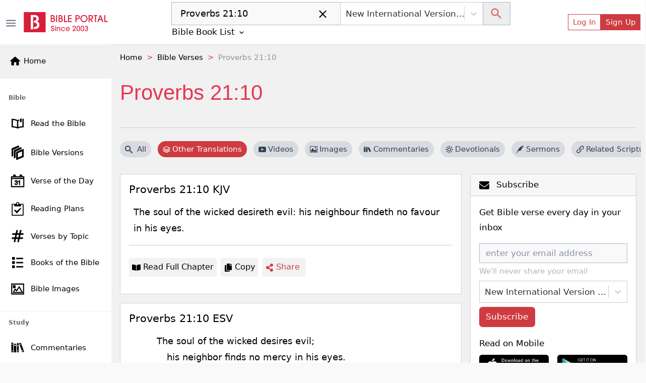

--- FILE ---
content_type: application/javascript; charset=UTF-8
request_url: https://bibleportal.com/_next/static/chunks/pages/devotionals/search-04b82c057b687dd3f583.js
body_size: 2699
content:
(self.webpackChunk_N_E=self.webpackChunk_N_E||[]).push([[9016],{33092:function(e,t,n){"use strict";n.r(t),n.d(t,{__N_SSP:function(){return p}});n(67294);var r=n(29654),a=n(11016),o=n(73258),i=n(91093),s=n(9008),c=n(19109),l=n(55394),u=n(31099),d=n(62222),f=n(15367),m=n(85893),p=!0;t.default=function(e){var t=e.keyword,n=e.devotionals,p=(0,c.$G)().t;if(!n)return(0,m.jsx)(m.Fragment,{});var h=[{anchor:"Home",to:"/"},{anchor:"Devotionals",to:"/daily-devotionals"},{anchor:t}],g=n.meta.pagination.current_page,x=n.meta.pagination.total_pages,v=(0,l.AQ)(g,x),b=g>1?" - page ".concat(g," of ").concat(x):"",j="All devotionals for ".concat(t," free on BiblePortal.com")+b;return(0,m.jsxs)(m.Fragment,{children:[(0,m.jsxs)(s.default,{children:[(0,m.jsxs)("title",{children:[t," - ",p("Bible Devotionals"),b]}),(0,m.jsx)("meta",{name:"description",content:j}),(0,m.jsx)("meta",{property:"og:description",content:j})]}),(0,m.jsxs)("div",{className:"container-75",children:[(0,m.jsx)(i.Oo,{items:h}),(0,m.jsx)("div",{className:"page-header page-header--collapse ",children:(0,m.jsx)("h1",{className:"page-title",children:(0,l.pt)(t)})}),(0,m.jsxs)(o.rb,{className:"mt-4",children:[(0,m.jsx)(d.vx,{reference:t,currentTab:"devotional"}),(0,m.jsx)(o.b7,{lg:8,className:"article",children:n?(0,m.jsxs)(m.Fragment,{children:[0==n.data.length&&(0,m.jsx)("p",{className:"mb-5",children:"Sorry, no commentaries found."}),n.data.map((function(e,t){return(0,m.jsx)(o.xH,{className:"mb-3",children:(0,m.jsx)(f.w,{devotional:e,limit:500,showDate:!1,showHeader:!0})},t)})),n.data.length>0&&(0,m.jsx)(a.D,{pagination:v,rootUrl:"/devotionals/search?search=".concat(t,"&")})]}):(0,m.jsx)(r.X,{show:!0})}),(0,m.jsx)(o.b7,{lg:4,className:"right-sidebar",children:(0,m.jsx)(u.jT,{})})]})]})]})}},11016:function(e,t,n){"use strict";n.d(t,{D:function(){return i}});n(67294);var r=n(41664),a=n(19109),o=n(85893);function i(e){var t,n,i=e.pagination,s=e.rootUrl,c=(0,a.$G)().t;return t=i.links.previous?(0,o.jsx)("li",{className:"page-item",children:(0,o.jsx)(r.default,{href:"".concat(s,"page=").concat(parseInt(i.current_page)-1),children:(0,o.jsx)("a",{className:"page-link",rel:"previous",children:c("\xab Previous")})})}):(0,o.jsx)("li",{className:"disabled page-item",children:(0,o.jsx)("a",{className:"page-link",rel:"previous",children:c("\xab Previous")})}),n=i.links.next?(0,o.jsx)("li",{className:"page-item",children:(0,o.jsx)(r.default,{href:"".concat(s,"page=").concat(parseInt(i.current_page)+1),children:(0,o.jsx)("a",{className:"page-link float-right",rel:"next",children:c("Next \xbb")})})}):(0,o.jsx)("li",{className:"disabled page-item",children:(0,o.jsx)("a",{className:"page-link float-right",rel:"next",children:c("Next \xbb")})}),(0,o.jsxs)("nav",{className:"d-flex justify-content-between align-items-center",children:[i.current_page&&i.per_page&&i.total&&(0,o.jsx)("span",{className:"d-none d-flex-md",children:c("paginationFullInfo",{from:(i.current_page-1)*i.per_page+1,to:Math.min(i.total,i.current_page*i.per_page),total:i.total})}),(0,o.jsxs)("ul",{className:"pagination",children:[t,n]})]})}},29654:function(e,t,n){"use strict";n.d(t,{X:function(){return r}});var r=(0,n(5152).default)((function(){return Promise.all([n.e(8647),n.e(9351),n.e(917),n.e(4040),n.e(7673)]).then(n.bind(n,7673))}),{loadableGenerated:{webpack:function(){return[7673]},modules:["../src/components/Spinner/index.tsx -> ./Spinner"]}})},62222:function(e,t,n){"use strict";n.d(t,{G4:function(){return a},Z4:function(){return o},Wf:function(){return i},OF:function(){return s},vx:function(){return c}});var r=n(5152),a=(0,r.default)((function(){return Promise.all([n.e(3609),n.e(8030),n.e(1702)]).then(n.bind(n,61678))}),{loadableGenerated:{webpack:function(){return[61678]},modules:["../src/components/Verse/index.tsx -> ./RightBar"]}}),o=(0,r.default)((function(){return Promise.all([n.e(9351),n.e(617),n.e(2689),n.e(1081),n.e(8511),n.e(5755)]).then(n.bind(n,15755))}),{loadableGenerated:{webpack:function(){return[15755]},modules:["../src/components/Verse/index.tsx -> ./TextTabs"]}}),i=(0,r.default)((function(){return Promise.all([n.e(617),n.e(2689),n.e(1081),n.e(8030),n.e(9753)]).then(n.bind(n,69753))}),{loadableGenerated:{webpack:function(){return[69753]},modules:["../src/components/Verse/index.tsx -> ./MediaTabs"]}}),s=(0,r.default)((function(){return Promise.all([n.e(9351),n.e(617),n.e(2689),n.e(1081),n.e(8511),n.e(7700)]).then(n.bind(n,47700))}),{loadableGenerated:{webpack:function(){return[47700]},modules:["../src/components/Verse/index.tsx -> ./OtherVersionsAndReferences"]}}),c=(0,r.default)((function(){return Promise.all([n.e(3609),n.e(4645),n.e(9498)]).then(n.bind(n,19923))}),{loadableGenerated:{webpack:function(){return[19923]},modules:["../src/components/Verse/index.tsx -> ./NavigationBar"]}})},51013:function(e,t,n){(window.__NEXT_P=window.__NEXT_P||[]).push(["/devotionals/search",function(){return n(33092)}])},9008:function(e,t,n){e.exports=n(70639)},12102:function(e,t,n){"use strict";n.d(t,{Z:function(){return o}});var r=n(67294),a=n(3748);function o(e){var t=(0,r.useContext)(a.ZP);if(!t)throw new Error("Missing <CookiesProvider>");var n=t.getAll(),o=(0,r.useState)(n),i=o[0],s=o[1],c=(0,r.useRef)(i);return(0,r.useEffect)((function(){function n(){var n=t.getAll();(function(e,t,n){if(!e)return!0;for(var r=0,a=e;r<a.length;r++){var o=a[r];if(t[o]!==n[o])return!0}return!1})(e||null,n,c.current)&&s(n),c.current=n}return t.addChangeListener(n),function(){t.removeChangeListener(n)}}),[t]),[i,(0,r.useMemo)((function(){return t.set.bind(t)}),[t]),(0,r.useMemo)((function(){return t.remove.bind(t)}),[t])]}},44405:function(e,t,n){"use strict";n.d(t,{w_:function(){return l}});var r=n(67294),a={color:void 0,size:void 0,className:void 0,style:void 0,attr:void 0},o=r.createContext&&r.createContext(a),i=function(){return(i=Object.assign||function(e){for(var t,n=1,r=arguments.length;n<r;n++)for(var a in t=arguments[n])Object.prototype.hasOwnProperty.call(t,a)&&(e[a]=t[a]);return e}).apply(this,arguments)},s=function(e,t){var n={};for(var r in e)Object.prototype.hasOwnProperty.call(e,r)&&t.indexOf(r)<0&&(n[r]=e[r]);if(null!=e&&"function"===typeof Object.getOwnPropertySymbols){var a=0;for(r=Object.getOwnPropertySymbols(e);a<r.length;a++)t.indexOf(r[a])<0&&Object.prototype.propertyIsEnumerable.call(e,r[a])&&(n[r[a]]=e[r[a]])}return n};function c(e){return e&&e.map((function(e,t){return r.createElement(e.tag,i({key:t},e.attr),c(e.child))}))}function l(e){return function(t){return r.createElement(u,i({attr:i({},e.attr)},t),c(e.child))}}function u(e){var t=function(t){var n,a=e.attr,o=e.size,c=e.title,l=s(e,["attr","size","title"]),u=o||t.size||"1em";return t.className&&(n=t.className),e.className&&(n=(n?n+" ":"")+e.className),r.createElement("svg",i({stroke:"currentColor",fill:"currentColor",strokeWidth:"0"},t.attr,a,l,{className:n,style:i(i({color:e.color||t.color},t.style),e.style),height:u,width:u,xmlns:"http://www.w3.org/2000/svg"}),c&&r.createElement("title",null,c),e.children)};return void 0!==o?r.createElement(o.Consumer,null,(function(e){return t(e)})):t(a)}},56586:function(e,t,n){"use strict";function r(e,t){(null==t||t>e.length)&&(t=e.length);for(var n=0,r=new Array(t);n<t;n++)r[n]=e[n];return r}n.d(t,{Z:function(){return r}})},80318:function(e,t,n){"use strict";n.d(t,{Z:function(){return a}});var r=n(16988);function a(e,t){return function(e){if(Array.isArray(e))return e}(e)||function(e,t){var n=null==e?null:"undefined"!==typeof Symbol&&e[Symbol.iterator]||e["@@iterator"];if(null!=n){var r,a,o=[],i=!0,s=!1;try{for(n=n.call(e);!(i=(r=n.next()).done)&&(o.push(r.value),!t||o.length!==t);i=!0);}catch(c){s=!0,a=c}finally{try{i||null==n.return||n.return()}finally{if(s)throw a}}return o}}(e,t)||(0,r.Z)(e,t)||function(){throw new TypeError("Invalid attempt to destructure non-iterable instance.\nIn order to be iterable, non-array objects must have a [Symbol.iterator]() method.")}()}},16988:function(e,t,n){"use strict";n.d(t,{Z:function(){return a}});var r=n(56586);function a(e,t){if(e){if("string"===typeof e)return(0,r.Z)(e,t);var n=Object.prototype.toString.call(e).slice(8,-1);return"Object"===n&&e.constructor&&(n=e.constructor.name),"Map"===n||"Set"===n?Array.from(e):"Arguments"===n||/^(?:Ui|I)nt(?:8|16|32)(?:Clamped)?Array$/.test(n)?(0,r.Z)(e,t):void 0}}}},function(e){e.O(0,[8647,3609,9351,7006,8030,5367,9774,2888,179],(function(){return t=51013,e(e.s=t);var t}));var t=e.O();_N_E=t}]);

--- FILE ---
content_type: application/javascript; charset=UTF-8
request_url: https://bibleportal.com/_next/static/chunks/5588.177b9929fdddbc19b442.js
body_size: 3167
content:
(self.webpackChunk_N_E=self.webpackChunk_N_E||[]).push([[5588],{15588:function(e,r,t){"use strict";t.r(r);var n=t(30266),o=t(92809),i=t(80318),a=t(809),s=t.n(a),u=t(67294),l=t(74776),c=t(14494),f=t(68030),d=t(19109),v=t(94716),p=t(29848),m=t(31516),b=t(47238),y=t(12102),h=t(55394),g=t(11163),x=t(85893);function j(e,r){var t=Object.keys(e);if(Object.getOwnPropertySymbols){var n=Object.getOwnPropertySymbols(e);r&&(n=n.filter((function(r){return Object.getOwnPropertyDescriptor(e,r).enumerable}))),t.push.apply(t,n)}return t}function w(e){for(var r=1;r<arguments.length;r++){var t=null!=arguments[r]?arguments[r]:{};r%2?j(Object(t),!0).forEach((function(r){(0,o.Z)(e,r,t[r])})):Object.getOwnPropertyDescriptors?Object.defineProperties(e,Object.getOwnPropertyDescriptors(t)):j(Object(t)).forEach((function(r){Object.defineProperty(e,r,Object.getOwnPropertyDescriptor(t,r))}))}return e}function Z(e){var r=(0,d.$G)().t,t=(0,y.Z)(),a=(0,i.Z)(t,2),j=a[0],Z=(a[1],(0,g.useRouter)()),O=(0,h.r_)(j,Z.locale),N=(0,c.v9)((function(e){return e.bp.bible_list})),P=(0,c.v9)((function(e){return e.bp.bibleVersionGroupedOptions})),C=(0,c.I0)(),S=N.filter((function(e){return 1===e.available})).map((function(e){return{value:e.abbr,label:e.title+" ("+e.abbr+")"}})),E=(0,u.useState)({email:"",version:O,error:"",message:""}),_=E[0],k=E[1],A=(0,u.useState)(O),F=A[0],T=A[1],I=function(){var e=(0,n.Z)(s().mark((function e(t){var n,o;return s().wrap((function(e){for(;;)switch(e.prev=e.next){case 0:return t.preventDefault(),n=_.email,o=_.version,e.next=4,(0,f.jFT)(n,o);case 4:1==e.sent?(k(w(w({},_),{},{message:r("Thank you for your subscription!"),error:"",email:""})),C({type:b.gu,payload:1}),m.default.event({category:"Newsletter",action:o})):k(w(w({},_),{},{message:"",error:r("Error, please try again!")}));case 6:case"end":return e.stop()}}),e)})));return function(r){return e.apply(this,arguments)}}(),R={control:function(e,r){return w(w({},e),{},{color:"#333",boxShadow:0,borderColor:r.isFocused?"#b1b7c1":e.borderColor,"&:hover":{borderColor:(r.isFocused,"#b1b7c1")}})}};return(0,x.jsxs)(x.Fragment,{children:[(0,x.jsx)("p",{children:r("Get daily Bible verse every day in your inbox!")}),(0,x.jsxs)("form",{className:"newsletter-form",onSubmit:I,children:[(0,x.jsxs)("div",{className:"mb-1",children:[(0,x.jsx)(v.Z,{type:"email",name:"email",placeholder:r("enter your email address"),onChange:function(e){!function(e){var r;k(w(w({},_),{},(r={},(0,o.Z)(r,e.currentTarget.name,e.currentTarget.value),(0,o.Z)(r,"error",""),r)))}(e)}}),(0,x.jsx)(p.Z,{className:"small",children:r("We'll never share your email with anyone else.")})]}),(0,x.jsx)("div",{className:"mb-2 w-100",children:(0,x.jsx)(l.ZP,{name:"version",id:"newsletter-version",placeholder:r("Select Version"),value:S.filter((function(e){return e.value===F.toUpperCase()})),onChange:function(e){var r;k(w(w({},_),{},(r={},(0,o.Z)(r,"version",e.value),(0,o.Z)(r,"error",""),r))),T(e.value)},options:P,className:"col version-select",styles:R})}),(0,x.jsx)("button",{type:"submit",className:" btn btn-primary",children:r("Subscribe")}),_.message&&(0,x.jsx)("p",{className:"nl-notice text-success",children:r(_.message)}),_.error&&(0,x.jsx)("p",{className:"nl-notice text-danger",children:r(_.error)})]})]})}r.default=u.memo(Z)},4391:function(e,r,t){"use strict";Object.defineProperty(r,"__esModule",{value:!0}),r.default=function(){for(var e=arguments.length,r=Array(e),t=0;t<e;t++)r[t]=arguments[t];function n(){for(var e=arguments.length,t=Array(e),n=0;n<e;n++)t[n]=arguments[n];var o=null;return r.forEach((function(e){if(null==o){var r=e.apply(void 0,t);null!=r&&(o=r)}})),o}return(0,i.default)(n)};var n,o=t(82613),i=(n=o)&&n.__esModule?n:{default:n};e.exports=r.default},82613:function(e,r){"use strict";Object.defineProperty(r,"__esModule",{value:!0}),r.default=function(e){function r(r,t,n,o,i,a){var s=o||"<<anonymous>>",u=a||n;if(null==t[n])return r?new Error("Required "+i+" `"+u+"` was not specified in `"+s+"`."):null;for(var l=arguments.length,c=Array(l>6?l-6:0),f=6;f<l;f++)c[f-6]=arguments[f];return e.apply(void 0,[t,n,s,i,u].concat(c))}var t=r.bind(null,!1);return t.isRequired=r.bind(null,!0),t},e.exports=r.default},43818:function(e,r,t){"use strict";var n=t(87462),o=t(63366),i=t(44036),a=t.n(i),s=t(67294),u=t(45697),l=t.n(u),c=["as","className","type","tooltip"],f={type:l().string,tooltip:l().bool,as:l().elementType},d=s.forwardRef((function(e,r){var t=e.as,i=void 0===t?"div":t,u=e.className,l=e.type,f=void 0===l?"valid":l,d=e.tooltip,v=void 0!==d&&d,p=(0,o.Z)(e,c);return s.createElement(i,(0,n.Z)({},p,{ref:r,className:a()(u,f+"-"+(v?"tooltip":"feedback"))}))}));d.displayName="Feedback",d.propTypes=f,r.Z=d},91377:function(e,r,t){"use strict";var n=t(67294).createContext({controlId:void 0});r.Z=n},94716:function(e,r,t){"use strict";var n=t(87462),o=t(63366),i=t(44036),a=t.n(i),s=(t(4391),t(67294)),u=(t(42473),t(43818)),l=t(91377),c=t(76792),f=["bsPrefix","bsCustomPrefix","type","size","htmlSize","id","className","isValid","isInvalid","plaintext","readOnly","custom","as"],d=s.forwardRef((function(e,r){var t,i,u=e.bsPrefix,d=e.bsCustomPrefix,v=e.type,p=e.size,m=e.htmlSize,b=e.id,y=e.className,h=e.isValid,g=void 0!==h&&h,x=e.isInvalid,j=void 0!==x&&x,w=e.plaintext,Z=e.readOnly,O=e.custom,N=e.as,P=void 0===N?"input":N,C=(0,o.Z)(e,f),S=(0,s.useContext)(l.Z).controlId,E=O?[d,"custom"]:[u,"form-control"],_=E[0],k=E[1];if(u=(0,c.vE)(_,k),w)(i={})[u+"-plaintext"]=!0,t=i;else if("file"===v){var A;(A={})[u+"-file"]=!0,t=A}else if("range"===v){var F;(F={})[u+"-range"]=!0,t=F}else if("select"===P&&O){var T;(T={})[u+"-select"]=!0,T[u+"-select-"+p]=p,t=T}else{var I;(I={})[u]=!0,I[u+"-"+p]=p,t=I}return s.createElement(P,(0,n.Z)({},C,{type:v,size:m,ref:r,readOnly:Z,id:b||S,className:a()(y,t,g&&"is-valid",j&&"is-invalid")}))}));d.displayName="FormControl",r.Z=Object.assign(d,{Feedback:u.Z})},29848:function(e,r,t){"use strict";var n=t(87462),o=t(63366),i=t(44036),a=t.n(i),s=t(67294),u=t(76792),l=["bsPrefix","className","as","muted"],c=s.forwardRef((function(e,r){var t=e.bsPrefix,i=e.className,c=e.as,f=void 0===c?"small":c,d=e.muted,v=(0,o.Z)(e,l);return t=(0,u.vE)(t,"form-text"),s.createElement(f,(0,n.Z)({},v,{ref:r,className:a()(i,t,d&&"text-muted")}))}));c.displayName="FormText",r.Z=c},76792:function(e,r,t){"use strict";t.d(r,{vE:function(){return i}});var n=t(67294),o=n.createContext({});o.Consumer,o.Provider;function i(e,r){var t=(0,n.useContext)(o);return e||t[r]||r}},44036:function(e,r){var t;!function(){"use strict";var n={}.hasOwnProperty;function o(){for(var e=[],r=0;r<arguments.length;r++){var t=arguments[r];if(t){var i=typeof t;if("string"===i||"number"===i)e.push(t);else if(Array.isArray(t)){if(t.length){var a=o.apply(null,t);a&&e.push(a)}}else if("object"===i)if(t.toString===Object.prototype.toString)for(var s in t)n.call(t,s)&&t[s]&&e.push(s);else e.push(t.toString())}}return e.join(" ")}e.exports?(o.default=o,e.exports=o):void 0===(t=function(){return o}.apply(r,[]))||(e.exports=t)}()},12102:function(e,r,t){"use strict";t.d(r,{Z:function(){return i}});var n=t(67294),o=t(3748);function i(e){var r=(0,n.useContext)(o.ZP);if(!r)throw new Error("Missing <CookiesProvider>");var t=r.getAll(),i=(0,n.useState)(t),a=i[0],s=i[1],u=(0,n.useRef)(a);return(0,n.useEffect)((function(){function t(){var t=r.getAll();(function(e,r,t){if(!e)return!0;for(var n=0,o=e;n<o.length;n++){var i=o[n];if(r[i]!==t[i])return!0}return!1})(e||null,t,u.current)&&s(t),u.current=t}return r.addChangeListener(t),function(){r.removeChangeListener(t)}}),[r]),[a,(0,n.useMemo)((function(){return r.set.bind(r)}),[r]),(0,n.useMemo)((function(){return r.remove.bind(r)}),[r])]}},42473:function(e){"use strict";var r=function(){};e.exports=r},80318:function(e,r,t){"use strict";t.d(r,{Z:function(){return o}});var n=t(16988);function o(e,r){return function(e){if(Array.isArray(e))return e}(e)||function(e,r){var t=null==e?null:"undefined"!==typeof Symbol&&e[Symbol.iterator]||e["@@iterator"];if(null!=t){var n,o,i=[],a=!0,s=!1;try{for(t=t.call(e);!(a=(n=t.next()).done)&&(i.push(n.value),!r||i.length!==r);a=!0);}catch(u){s=!0,o=u}finally{try{a||null==t.return||t.return()}finally{if(s)throw o}}return i}}(e,r)||(0,n.Z)(e,r)||function(){throw new TypeError("Invalid attempt to destructure non-iterable instance.\nIn order to be iterable, non-array objects must have a [Symbol.iterator]() method.")}()}}}]);